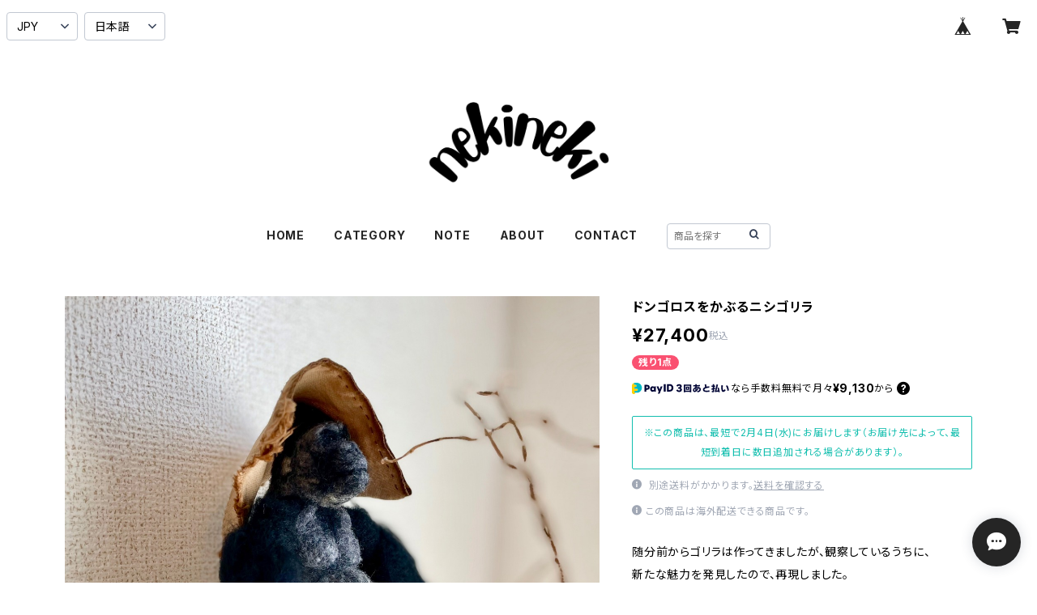

--- FILE ---
content_type: text/html; charset=UTF-8
request_url: https://shop.nekineki.info/items/76862229/reviews?format=user&score=all&page=1
body_size: 4115
content:
				<li class="review01__listChild">
			<figure class="review01__itemInfo">
				<a href="/items/105269967" class="review01__imgWrap">
					<img src="https://baseec-img-mng.akamaized.net/images/item/origin/2db5f73ab5d8affeceb07eee3a725f1c.jpg?imformat=generic&q=90&im=Resize,width=146,type=normal" alt="マントヒヒのキーホルダー" class="review01__img">
				</a>
				<figcaption class="review01__item">
					<i class="review01__iconImg ico--good"></i>
					<p class="review01__itemName">マントヒヒのキーホルダー</p>
										<time datetime="2026-01-30" class="review01__date">2026/01/30</time>
				</figcaption>
			</figure><!-- /.review01__itemInfo -->
						<p class="review01__comment">存在感があり、優しい手触りです。見ているだけでホッとします。購入することができて良かったです。カバンにつけて一緒にお出かけするのが楽しみです。</p>
								</li>
				<li class="review01__listChild">
			<figure class="review01__itemInfo">
				<a href="/items/123008886" class="review01__imgWrap">
					<img src="https://baseec-img-mng.akamaized.net/images/item/origin/190dfb0059da3c1f0a69e98a844bb50a.jpg?imformat=generic&q=90&im=Resize,width=146,type=normal" alt="指しゃぶりをするゴリラのブローチ" class="review01__img">
				</a>
				<figcaption class="review01__item">
					<i class="review01__iconImg ico--good"></i>
					<p class="review01__itemName">指しゃぶりをするゴリラのブローチ</p>
										<time datetime="2025-10-29" class="review01__date">2025/10/29</time>
				</figcaption>
			</figure><!-- /.review01__itemInfo -->
						<p class="review01__comment">インスタで見かけて、凄く可愛くて欲しかったので買えて嬉しかったです
実際、実物が届いてみて、なんとも言えないこの表情が最高です！
動物園へ行く時につけて、お出かけしたいです</p>
									<p class="review01__reply">この度は、ありがとうございました。ぜひ、動物園へ行く際にはつけて下さい。
これからもよろしくお願いいたします。</p>
					</li>
				<li class="review01__listChild">
			<figure class="review01__itemInfo">
				<a href="/items/122823614" class="review01__imgWrap">
					<img src="/i/testpro1.png" alt="【miho様専用ページ】アメリカンショートヘアのキーホルダー" class="review01__img">
				</a>
				<figcaption class="review01__item">
					<i class="review01__iconImg ico--good"></i>
					<p class="review01__itemName">【miho様専用ページ】アメリカンショートヘアのキーホルダー</p>
										<time datetime="2025-10-24" class="review01__date">2025/10/24</time>
				</figcaption>
			</figure><!-- /.review01__itemInfo -->
						<p class="review01__comment">先代の猫を作っていただき素晴らしい出来に感激していました。
思いがけず来てくれた新しい子はまだ小さく、表情も頼りないですが、可愛いうちにまた作っていただけたらと、機会を待っておりました。
到着が楽しみです。🩷</p>
									<p class="review01__reply">オーダーいただき、ありがとうございました。
到着のお知らせもありがとうございます。
また、何かありましたら、いつでもどうぞ〜〜</p>
					</li>
				<li class="review01__listChild">
			<figure class="review01__itemInfo">
				<a href="/items/114849748" class="review01__imgWrap">
					<img src="https://baseec-img-mng.akamaized.net/images/item/origin/969285541cea07c7bb43a0cd5b0be9b4.jpg?imformat=generic&q=90&im=Resize,width=146,type=normal" alt="テングザルのキーホルダー" class="review01__img">
				</a>
				<figcaption class="review01__item">
					<i class="review01__iconImg ico--good"></i>
					<p class="review01__itemName">テングザルのキーホルダー</p>
										<time datetime="2025-10-14" class="review01__date">2025/10/14</time>
				</figcaption>
			</figure><!-- /.review01__itemInfo -->
						<p class="review01__comment">本日無事届きました！
とても素晴らしい作品に元気をいただきました。
早急に発送いただき、問い合わせにも丁寧に応じてくださり、
どうもありがとうございました。</p>
									<p class="review01__reply">お手元に届いてホッとしました。イベントにて、他の作品もご覧いただけたら嬉しいです。お待ちしてますね。</p>
					</li>
				<li class="review01__listChild">
			<figure class="review01__itemInfo">
				<a href="/items/119254447" class="review01__imgWrap">
					<img src="/i/testpro1.png" alt="【いっちゃん専用のページ】ゴリラのブローチ" class="review01__img">
				</a>
				<figcaption class="review01__item">
					<i class="review01__iconImg ico--good"></i>
					<p class="review01__itemName">【いっちゃん専用のページ】ゴリラのブローチ</p>
										<time datetime="2025-09-25" class="review01__date">2025/09/25</time>
				</figcaption>
			</figure><!-- /.review01__itemInfo -->
						<p class="review01__comment">最高にキュートなゴリラが届きました！
早速週末、ブラウスにつけてみます
はあ…可愛すぎる</p>
									<p class="review01__reply">可愛い画像を送っていただきありがとうございました。
私も好きなので、好き好きオーラ満載で作りました❤️
気に入っていただけると嬉しいです。
どうぞ楽しんできてくださいね〜</p>
					</li>
				<li class="review01__listChild">
			<figure class="review01__itemInfo">
				<a href="/items/106439309" class="review01__imgWrap">
					<img src="https://baseec-img-mng.akamaized.net/images/item/origin/cf4b93ec99d45580ff2332fbc5afe283.jpg?imformat=generic&q=90&im=Resize,width=146,type=normal" alt="オランウータンの赤ちゃんのキーホルダー" class="review01__img">
				</a>
				<figcaption class="review01__item">
					<i class="review01__iconImg ico--good"></i>
					<p class="review01__itemName">オランウータンの赤ちゃんのキーホルダー</p>
										<time datetime="2025-09-20" class="review01__date">2025/09/20</time>
				</figcaption>
			</figure><!-- /.review01__itemInfo -->
						<p class="review01__comment">飾って毎日眺めております
推しのゴリラやオランウータンに似ていて
とっても可愛いです
細やかなお心遣いをありがとうございました
またよろしくお願いいたします</p>
									<p class="review01__reply">レビューに書いていただきまして、ありがとうございます。
気に入ってもらえて何よりです。
またいつでもお待ちしてますね。頑張って補充していきます。</p>
					</li>
				<li class="review01__listChild">
			<figure class="review01__itemInfo">
				<a href="/items/107375515" class="review01__imgWrap">
					<img src="https://baseec-img-mng.akamaized.net/images/item/origin/7c74ff35dab75828e553a85a7341cd55.jpg?imformat=generic&q=90&im=Resize,width=146,type=normal" alt="キンシコウのキーホルダー" class="review01__img">
				</a>
				<figcaption class="review01__item">
					<i class="review01__iconImg ico--good"></i>
					<p class="review01__itemName">キンシコウのキーホルダー</p>
										<time datetime="2025-08-04" class="review01__date">2025/08/04</time>
				</figcaption>
			</figure><!-- /.review01__itemInfo -->
						<p class="review01__comment">夫婦共々おサル好きでして、届いて開けた瞬間「可愛い!」と大騒ぎしてしまいました（笑）このリアルさと可愛さのちょうどよい絶妙な佇まいが最高です。買ってよかったなぁ、と心から思いました。大切にします！</p>
									<p class="review01__reply">わぁ〜喜んでいただけたようで、こちらも嬉しいです。まだまだ作りたいサルがいます！少しずつですが、アップしていくので、またご覧くださいませ〜</p>
					</li>
				<li class="review01__listChild">
			<figure class="review01__itemInfo">
				<a href="/items/107897355" class="review01__imgWrap">
					<img src="https://baseec-img-mng.akamaized.net/images/item/origin/7af30685977d8d24d2f52e9e7763cbe0.jpg?imformat=generic&q=90&im=Resize,width=146,type=normal" alt="目を開けるシロガオサキのキーホルダー" class="review01__img">
				</a>
				<figcaption class="review01__item">
					<i class="review01__iconImg ico--good"></i>
					<p class="review01__itemName">目を開けるシロガオサキのキーホルダー</p>
										<time datetime="2025-05-23" class="review01__date">2025/05/23</time>
				</figcaption>
			</figure><!-- /.review01__itemInfo -->
						<p class="review01__comment">nekinekiさんのシロガオサキは、いくつ持っていても欲しくなってしまいます。他の作品も常にチェックしながら、ご活躍を応猿しています‼︎</p>
									<p class="review01__reply">なんて嬉しいお言葉！ありがとうございます。
いくつも作れますー（笑）
いつもありがとうございます。
次もまたお楽しみに〜〜</p>
					</li>
				<li class="review01__listChild">
			<figure class="review01__itemInfo">
				<a href="/items/107046812" class="review01__imgWrap">
					<img src="https://baseec-img-mng.akamaized.net/images/item/origin/71254d08ac6ddfdf774c87605fcfa044.jpg?imformat=generic&q=90&im=Resize,width=146,type=normal" alt="目を閉じるシロガオサキのキーホルダー" class="review01__img">
				</a>
				<figcaption class="review01__item">
					<i class="review01__iconImg ico--good"></i>
					<p class="review01__itemName">目を閉じるシロガオサキのキーホルダー</p>
										<time datetime="2025-05-12" class="review01__date">2025/05/12</time>
				</figcaption>
			</figure><!-- /.review01__itemInfo -->
						<p class="review01__comment">推しのシロガオサキの再現度が素晴らしいです‼︎</p>
									<p class="review01__reply">私にとっても推しなので、観察が止まりません。
もっともっと楽しんでもらえるように、私自身の観察も増やしていこうと思います。
ありがとうございます。</p>
					</li>
				<li class="review01__listChild">
			<figure class="review01__itemInfo">
				<a href="/items/91766752" class="review01__imgWrap">
					<img src="/i/testpro1.png" alt="【hime様専用ページ】ポーチお直し" class="review01__img">
				</a>
				<figcaption class="review01__item">
					<i class="review01__iconImg ico--good"></i>
					<p class="review01__itemName">【hime様専用ページ】ポーチお直し</p>
										<time datetime="2024-09-27" class="review01__date">2024/09/27</time>
				</figcaption>
			</figure><!-- /.review01__itemInfo -->
						<p class="review01__comment">本日受け取りました。
迅速で心あるお仕事に感謝しております。
これからもよろしくお願いいたします♡♡</p>
									<p class="review01__reply">お返事が遅くなりすみません。
こちらこそ、よろしくお願い致します。</p>
					</li>
				<li class="review01__listChild">
			<figure class="review01__itemInfo">
				<a href="/items/87204031" class="review01__imgWrap">
					<img src="https://baseec-img-mng.akamaized.net/images/item/origin/54eff9739d8cabef3a6712e82305f1b3.jpg?imformat=generic&q=90&im=Resize,width=146,type=normal" alt="マントヒヒのぬいぐるみ" class="review01__img">
				</a>
				<figcaption class="review01__item">
					<i class="review01__iconImg ico--good"></i>
					<p class="review01__itemName">マントヒヒのぬいぐるみ</p>
										<time datetime="2024-06-27" class="review01__date">2024/06/27</time>
				</figcaption>
			</figure><!-- /.review01__itemInfo -->
						<p class="review01__comment">無事に本日受け取りました。お写真通りのとても可愛いすぎるマントヒヒのぬいぐるみで、も〜本当全部（顔・大きさ・手触り・色味・可愛いしっぽ・神すぎる縫製等）が超好みでお迎え出来て最っっ高に幸せです。大切にこの子と過ごしていきますが、もし何か壊れてしまったらお直しよろしくお願いします☺️もうこの子はぬいぐるみというより芸術作品です✨ご縁に感謝いたします✨</p>
									<p class="review01__reply">わぁ〜💕💕💕素敵なコメントをありがとうございます。もちろん、お直しOKですよ。
ぬいぐるみ、もっと種類を増やしたいと思っていた所でした。マントヒヒは、別バージョンも考えていたんです。それも後日作ろうと思ってます。モチベーション上がりました〜〜〜！ほんとにありがとうございます。</p>
					</li>
				<li class="review01__listChild">
			<figure class="review01__itemInfo">
				<a href="/items/82196213" class="review01__imgWrap">
					<img src="/i/testpro1.png" alt="キングスティーブ" class="review01__img">
				</a>
				<figcaption class="review01__item">
					<i class="review01__iconImg ico--good"></i>
					<p class="review01__itemName">キングスティーブ</p>
										<time datetime="2024-06-13" class="review01__date">2024/06/13</time>
				</figcaption>
			</figure><!-- /.review01__itemInfo -->
						<p class="review01__comment">今回も可愛い作品をありがとうございました。
スティーブ大好きです❤️</p>
									<p class="review01__reply">わぁ💕めっちゃ嬉しいです。ありがとうございます。
スティーブ、ここんとこあんまり作ってなかったけど、また再開しますね。</p>
					</li>
				<li class="review01__listChild">
			<figure class="review01__itemInfo">
				<a href="/items/86892437" class="review01__imgWrap">
					<img src="/i/testpro1.png" alt="【Clay】ひょっこりシロガオサキ（スマホケース用）追加分" class="review01__img">
				</a>
				<figcaption class="review01__item">
					<i class="review01__iconImg ico--good"></i>
					<p class="review01__itemName">【Clay】ひょっこりシロガオサキ（スマホケース用）追加分</p>
										<p class="review01__itemVariation">6</p>
										<time datetime="2024-06-03" class="review01__date">2024/06/03</time>
				</figcaption>
			</figure><!-- /.review01__itemInfo -->
						<p class="review01__comment">可愛くて大満足です✨
立体的なモップくんは可愛さが増しますね！😍</p>
									<p class="review01__reply">気に入っていただけて何より嬉しいです。
次回はもう少し上手く作れてるといいなぁ・・・鍛錬します〜
またご覧下さいね。ありがとうございます。</p>
					</li>
				<li class="review01__listChild">
			<figure class="review01__itemInfo">
				<a href="/items/84659578" class="review01__imgWrap">
					<img src="https://baseec-img-mng.akamaized.net/images/item/origin/fdda2fe212d0dbc09adbfe2f5b262ed5.jpg?imformat=generic&q=90&im=Resize,width=146,type=normal" alt="シロガオサキの顔ブローチ2" class="review01__img">
				</a>
				<figcaption class="review01__item">
					<i class="review01__iconImg ico--good"></i>
					<p class="review01__itemName">シロガオサキの顔ブローチ2</p>
										<time datetime="2024-05-30" class="review01__date">2024/05/30</time>
				</figcaption>
			</figure><!-- /.review01__itemInfo -->
								</li>
				<li class="review01__listChild">
			<figure class="review01__itemInfo">
				<a href="/items/60222865" class="review01__imgWrap">
					<img src="/i/testpro1.png" alt="パタスモンキーの顔ブローチ" class="review01__img">
				</a>
				<figcaption class="review01__item">
					<i class="review01__iconImg ico--good"></i>
					<p class="review01__itemName">パタスモンキーの顔ブローチ</p>
										<time datetime="2024-03-25" class="review01__date">2024/03/25</time>
				</figcaption>
			</figure><!-- /.review01__itemInfo -->
						<p class="review01__comment">商品届きました！
封筒を開けたらめちゃくちゃパタスモンキーでびっくり！！
そして超テンションが上がりました！！
ありがとうございました！</p>
									<p class="review01__reply">嬉しいレビューをありがとうございます。
私もテンション上がりました〜！
これからも色々作っていきますので、どうぞよろしくお願いいたします。</p>
					</li>
				<li class="review01__listChild">
			<figure class="review01__itemInfo">
				<a href="/items/76873046" class="review01__imgWrap">
					<img src="/i/testpro1.png" alt="シバヤギ" class="review01__img">
				</a>
				<figcaption class="review01__item">
					<i class="review01__iconImg ico--good"></i>
					<p class="review01__itemName">シバヤギ</p>
										<time datetime="2023-12-26" class="review01__date">2023/12/26</time>
				</figcaption>
			</figure><!-- /.review01__itemInfo -->
								</li>
				<li class="review01__listChild">
			<figure class="review01__itemInfo">
				<a href="/items/79763821" class="review01__imgWrap">
					<img src="/i/testpro1.png" alt="ミニミニスティーブブローチ" class="review01__img">
				</a>
				<figcaption class="review01__item">
					<i class="review01__iconImg ico--good"></i>
					<p class="review01__itemName">ミニミニスティーブブローチ</p>
										<time datetime="2023-11-03" class="review01__date">2023/11/03</time>
				</figcaption>
			</figure><!-- /.review01__itemInfo -->
						<p class="review01__comment">ハートのお鼻が可愛い、ほどよく脱力感のあるいいお顔。某カフェにいらっしゃるスティーブさんと時々お茶を飲む機会があったのですが、これでおうちでも出先でも、好きな時に脱力する事が出来ます。ミニミニスティーブさんとおでかけ楽しみです＾＾*</p>
									<p class="review01__reply">わー！そうでしたか〜
その某カフェにて、11/23よりスティーブの展示販売をさせていただきます。
ご都合がよければ、是非お越しくださいませ。
スティーブを愛でて下さり、ありがとうございます。</p>
					</li>
				<li class="review01__listChild">
			<figure class="review01__itemInfo">
				<a href="/items/78150627" class="review01__imgWrap">
					<img src="/i/testpro1.png" alt="2023年度卓上カレンダー（今年用です）" class="review01__img">
				</a>
				<figcaption class="review01__item">
					<i class="review01__iconImg ico--good"></i>
					<p class="review01__itemName">2023年度卓上カレンダー（今年用です）</p>
										<time datetime="2023-09-13" class="review01__date">2023/09/13</time>
				</figcaption>
			</figure><!-- /.review01__itemInfo -->
						<p class="review01__comment">素敵なカレンダー兼作品集ありがとうございます✨️</p>
									<p class="review01__reply">こちらこそ、ミス発注したのに、ありがとうございました。
こんな失態、二度としないようにしたい・・・です（涙）</p>
					</li>
				<li class="review01__listChild">
			<figure class="review01__itemInfo">
				<a href="/items/77858767" class="review01__imgWrap">
					<img src="/i/testpro1.png" alt="【E様専用ページ】尻尾チャーム" class="review01__img">
				</a>
				<figcaption class="review01__item">
					<i class="review01__iconImg ico--good"></i>
					<p class="review01__itemName">【E様専用ページ】尻尾チャーム</p>
										<time datetime="2023-08-31" class="review01__date">2023/08/31</time>
				</figcaption>
			</figure><!-- /.review01__itemInfo -->
						<p class="review01__comment">誰も作らないであろう、アビシニアコロブスの尻尾とフサオマキザルの尾！発想が天才だ！！</p>
									<p class="review01__reply">この度は、楽しいご提案をありがとうございました。なんとなく作ったアビシニアコロブスから色々広がりそうで楽しいです。
これからもよろしくお願い致します。</p>
					</li>
				<li class="review01__listChild">
			<figure class="review01__itemInfo">
				<a href="/items/77838493" class="review01__imgWrap">
					<img src="/i/testpro1.png" alt="【うた様専用ページ】アビシニアコロブス親子尻尾チャーム" class="review01__img">
				</a>
				<figcaption class="review01__item">
					<i class="review01__iconImg ico--good"></i>
					<p class="review01__itemName">【うた様専用ページ】アビシニアコロブス親子尻尾チャーム</p>
										<time datetime="2023-08-28" class="review01__date">2023/08/28</time>
				</figcaption>
			</figure><!-- /.review01__itemInfo -->
						<p class="review01__comment">イメージ通りの可愛い尻尾が届きました❤️
素敵なおまけとメッセージも いつも楽しくお買い物させていただいています。</p>
									<p class="review01__reply">イメージ通りで良かったです❤️
尻尾をチャームにしたら、いろんな使い方ができるので、金具を替えてお楽しみいただけます。またご利用くださいね。ありがとうございました。</p>
					</li>
		